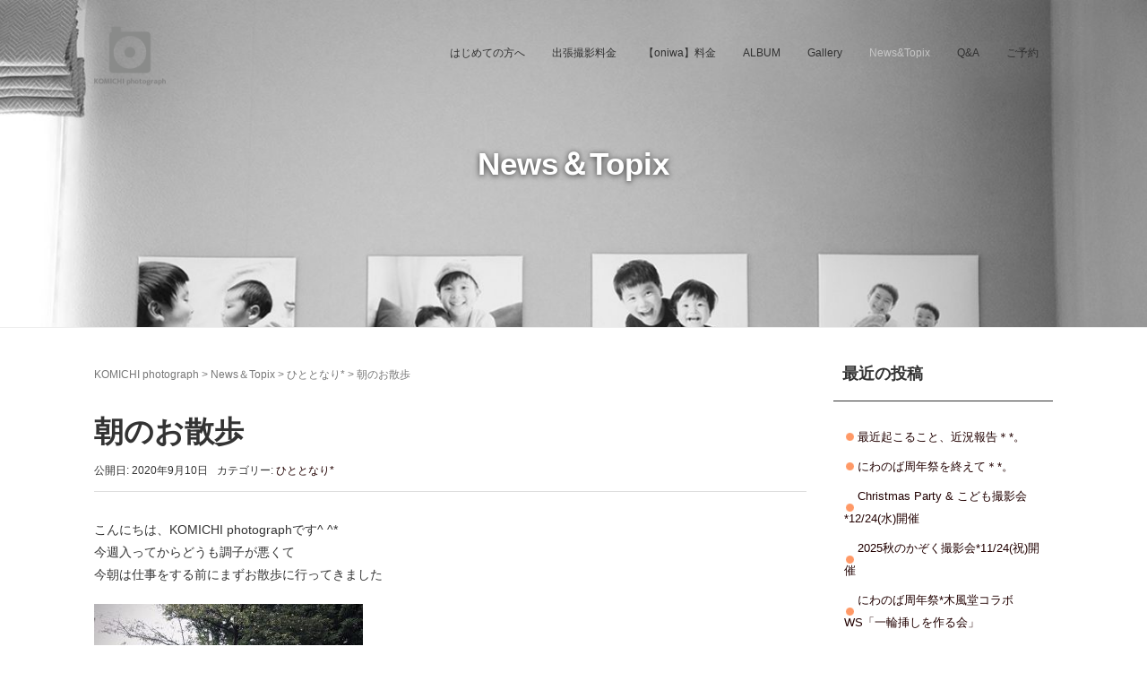

--- FILE ---
content_type: text/html; charset=UTF-8
request_url: https://www.komichiphotograph.com/topix/walking
body_size: 57698
content:
<!DOCTYPE html>
<html dir="ltr" lang="ja" prefix="og: https://ogp.me/ns#">
<head prefix="og: http://ogp.me/ns# fb: http://ogp.me/ns/fb# article: http://ogp.me/ns/article#">
	<meta charset="UTF-8">
	<meta name="viewport" content="width=device-width, initial-scale=1.0, maximum-scale=1.0, user-scalable=0" />
	<link rel="pingback" href="https://www.komichiphotograph.com/wp/xmlrpc.php" />
	<!--[if lt IE 9]>
	<script src="https://www.komichiphotograph.com/wp/wp-content/themes/habakiri/js/html5shiv.min.js"></script>
	<![endif]-->
	<title>朝のお散歩 | KOMICHI photograph</title>

		<!-- All in One SEO 4.9.3 - aioseo.com -->
	<meta name="robots" content="max-image-preview:large" />
	<meta name="author" content="KOMICHIphotograph"/>
	<meta name="google-site-verification" content="17iv5Jzr61jv5VUyYL0N_bZe4oAS1OXKSi-BMqG72as" />
	<meta name="keywords" content="埼玉県,さいたま市,出張撮影,カメラマン,フォトグラファー,七五三,お誕生日,成人式,お宮参り,写真,フォトスタジオ,写真館、大宮氷川神社,和樂備神社" />
	<link rel="canonical" href="https://www.komichiphotograph.com/topix/walking" />
	<meta name="generator" content="All in One SEO (AIOSEO) 4.9.3" />
		<meta property="og:locale" content="ja_JP" />
		<meta property="og:site_name" content="KOMICHI photograph" />
		<meta property="og:type" content="article" />
		<meta property="og:title" content="朝のお散歩 | KOMICHI photograph" />
		<meta property="og:url" content="https://www.komichiphotograph.com/topix/walking" />
		<meta property="fb:app_id" content="579097009134195" />
		<meta property="og:image" content="https://www.komichiphotograph.com/wp/wp-content/uploads/2020/09/IMG_0172-1-scaled.jpg" />
		<meta property="og:image:secure_url" content="https://www.komichiphotograph.com/wp/wp-content/uploads/2020/09/IMG_0172-1-scaled.jpg" />
		<meta property="article:tag" content="埼玉県" />
		<meta property="article:tag" content="さいたま市" />
		<meta property="article:tag" content="出張撮影" />
		<meta property="article:tag" content="カメラマン" />
		<meta property="article:tag" content="フォトグラファー" />
		<meta property="article:tag" content="七五三" />
		<meta property="article:tag" content="お誕生日" />
		<meta property="article:tag" content="成人式" />
		<meta property="article:tag" content="お宮参り" />
		<meta property="article:tag" content="写真" />
		<meta property="article:tag" content="フォトスタジオ" />
		<meta property="article:tag" content="写真館、大宮氷川神社" />
		<meta property="article:tag" content="和樂備神社" />
		<meta property="article:tag" content="ひととなり*" />
		<meta property="article:published_time" content="2020-09-10T02:09:14+00:00" />
		<meta property="article:modified_time" content="2020-09-10T02:13:00+00:00" />
		<meta property="article:publisher" content="https://www.facebook.com/komichiii/" />
		<meta name="twitter:card" content="summary" />
		<meta name="twitter:title" content="朝のお散歩 | KOMICHI photograph" />
		<meta name="twitter:image" content="https://www.komichiphotograph.com/wp/wp-content/uploads/2021/03/snsshare.jpg" />
		<script type="application/ld+json" class="aioseo-schema">
			{"@context":"https:\/\/schema.org","@graph":[{"@type":"Article","@id":"https:\/\/www.komichiphotograph.com\/topix\/walking#article","name":"\u671d\u306e\u304a\u6563\u6b69 | KOMICHI photograph","headline":"\u671d\u306e\u304a\u6563\u6b69","author":{"@id":"https:\/\/www.komichiphotograph.com\/user\/3#author"},"publisher":{"@id":"https:\/\/www.komichiphotograph.com\/#person"},"image":{"@type":"ImageObject","url":"https:\/\/www.komichiphotograph.com\/wp\/wp-content\/uploads\/2020\/09\/IMG_0172-scaled-e1599703335336.jpg","width":1500,"height":1000},"datePublished":"2020-09-10T11:09:14+09:00","dateModified":"2020-09-10T11:13:00+09:00","inLanguage":"ja","mainEntityOfPage":{"@id":"https:\/\/www.komichiphotograph.com\/topix\/walking#webpage"},"isPartOf":{"@id":"https:\/\/www.komichiphotograph.com\/topix\/walking#webpage"},"articleSection":"\u3072\u3068\u3068\u306a\u308a*"},{"@type":"BreadcrumbList","@id":"https:\/\/www.komichiphotograph.com\/topix\/walking#breadcrumblist","itemListElement":[{"@type":"ListItem","@id":"https:\/\/www.komichiphotograph.com#listItem","position":1,"name":"\u30db\u30fc\u30e0","item":"https:\/\/www.komichiphotograph.com","nextItem":{"@type":"ListItem","@id":"https:\/\/www.komichiphotograph.com\/category\/topix#listItem","name":"\u3072\u3068\u3068\u306a\u308a*"}},{"@type":"ListItem","@id":"https:\/\/www.komichiphotograph.com\/category\/topix#listItem","position":2,"name":"\u3072\u3068\u3068\u306a\u308a*","item":"https:\/\/www.komichiphotograph.com\/category\/topix","nextItem":{"@type":"ListItem","@id":"https:\/\/www.komichiphotograph.com\/topix\/walking#listItem","name":"\u671d\u306e\u304a\u6563\u6b69"},"previousItem":{"@type":"ListItem","@id":"https:\/\/www.komichiphotograph.com#listItem","name":"\u30db\u30fc\u30e0"}},{"@type":"ListItem","@id":"https:\/\/www.komichiphotograph.com\/topix\/walking#listItem","position":3,"name":"\u671d\u306e\u304a\u6563\u6b69","previousItem":{"@type":"ListItem","@id":"https:\/\/www.komichiphotograph.com\/category\/topix#listItem","name":"\u3072\u3068\u3068\u306a\u308a*"}}]},{"@type":"Person","@id":"https:\/\/www.komichiphotograph.com\/#person","name":"KOMICHIphotograph","image":{"@type":"ImageObject","@id":"https:\/\/www.komichiphotograph.com\/topix\/walking#personImage","url":"https:\/\/secure.gravatar.com\/avatar\/14ae1123ea38f687426ffc398e1629204e73c319d338f704233ad6d7f863f5a9?s=96&d=mm&r=g","width":96,"height":96,"caption":"KOMICHIphotograph"}},{"@type":"Person","@id":"https:\/\/www.komichiphotograph.com\/user\/3#author","url":"https:\/\/www.komichiphotograph.com\/user\/3","name":"KOMICHIphotograph","image":{"@type":"ImageObject","@id":"https:\/\/www.komichiphotograph.com\/topix\/walking#authorImage","url":"https:\/\/secure.gravatar.com\/avatar\/ef8e9ed04fa71fe4b5673ea5a0b2a4dcc0f220a064af18ad46be8e9499b2bdaf?s=96&d=mm&r=g","width":96,"height":96,"caption":"KOMICHIphotograph"}},{"@type":"WebPage","@id":"https:\/\/www.komichiphotograph.com\/topix\/walking#webpage","url":"https:\/\/www.komichiphotograph.com\/topix\/walking","name":"\u671d\u306e\u304a\u6563\u6b69 | KOMICHI photograph","inLanguage":"ja","isPartOf":{"@id":"https:\/\/www.komichiphotograph.com\/#website"},"breadcrumb":{"@id":"https:\/\/www.komichiphotograph.com\/topix\/walking#breadcrumblist"},"author":{"@id":"https:\/\/www.komichiphotograph.com\/user\/3#author"},"creator":{"@id":"https:\/\/www.komichiphotograph.com\/user\/3#author"},"image":{"@type":"ImageObject","url":"https:\/\/www.komichiphotograph.com\/wp\/wp-content\/uploads\/2020\/09\/IMG_0172-scaled-e1599703335336.jpg","@id":"https:\/\/www.komichiphotograph.com\/topix\/walking\/#mainImage","width":1500,"height":1000},"primaryImageOfPage":{"@id":"https:\/\/www.komichiphotograph.com\/topix\/walking#mainImage"},"datePublished":"2020-09-10T11:09:14+09:00","dateModified":"2020-09-10T11:13:00+09:00"},{"@type":"WebSite","@id":"https:\/\/www.komichiphotograph.com\/#website","url":"https:\/\/www.komichiphotograph.com\/","name":"KOMICHI photograph","description":"\uff5c\u57fc\u7389\u770c\u3055\u3044\u305f\u307e\u5e02\u306e\u51fa\u5f35\u64ae\u5f71\u30d5\u30a9\u30c8\u30b0\u30e9\u30d5\u30a1\u30fc","inLanguage":"ja","publisher":{"@id":"https:\/\/www.komichiphotograph.com\/#person"}}]}
		</script>
		<!-- All in One SEO -->

<link rel='dns-prefetch' href='//secure.gravatar.com' />
<link rel='dns-prefetch' href='//stats.wp.com' />
<link rel='dns-prefetch' href='//v0.wordpress.com' />
<link rel="alternate" type="application/rss+xml" title="KOMICHI photograph &raquo; フィード" href="https://www.komichiphotograph.com/feed" />
<link rel="alternate" type="application/rss+xml" title="KOMICHI photograph &raquo; コメントフィード" href="https://www.komichiphotograph.com/comments/feed" />
<link rel="alternate" title="oEmbed (JSON)" type="application/json+oembed" href="https://www.komichiphotograph.com/wp-json/oembed/1.0/embed?url=https%3A%2F%2Fwww.komichiphotograph.com%2Ftopix%2Fwalking" />
<link rel="alternate" title="oEmbed (XML)" type="text/xml+oembed" href="https://www.komichiphotograph.com/wp-json/oembed/1.0/embed?url=https%3A%2F%2Fwww.komichiphotograph.com%2Ftopix%2Fwalking&#038;format=xml" />
		<!-- This site uses the Google Analytics by MonsterInsights plugin v9.11.1 - Using Analytics tracking - https://www.monsterinsights.com/ -->
		<!-- Note: MonsterInsights is not currently configured on this site. The site owner needs to authenticate with Google Analytics in the MonsterInsights settings panel. -->
					<!-- No tracking code set -->
				<!-- / Google Analytics by MonsterInsights -->
		<style id='wp-img-auto-sizes-contain-inline-css' type='text/css'>
img:is([sizes=auto i],[sizes^="auto," i]){contain-intrinsic-size:3000px 1500px}
/*# sourceURL=wp-img-auto-sizes-contain-inline-css */
</style>
<link rel='stylesheet' id='twb-open-sans-css' href='https://fonts.googleapis.com/css?family=Open+Sans%3A300%2C400%2C500%2C600%2C700%2C800&#038;display=swap&#038;ver=6.9' type='text/css' media='all' />
<link rel='stylesheet' id='twb-global-css' href='https://www.komichiphotograph.com/wp/wp-content/plugins/wd-instagram-feed/booster/assets/css/global.css?ver=1.0.0' type='text/css' media='all' />
<link rel='stylesheet' id='sbi_styles-css' href='https://www.komichiphotograph.com/wp/wp-content/plugins/instagram-feed/css/sbi-styles.min.css?ver=6.10.0' type='text/css' media='all' />
<style id='wp-emoji-styles-inline-css' type='text/css'>

	img.wp-smiley, img.emoji {
		display: inline !important;
		border: none !important;
		box-shadow: none !important;
		height: 1em !important;
		width: 1em !important;
		margin: 0 0.07em !important;
		vertical-align: -0.1em !important;
		background: none !important;
		padding: 0 !important;
	}
/*# sourceURL=wp-emoji-styles-inline-css */
</style>
<style id='wp-block-library-inline-css' type='text/css'>
:root{--wp-block-synced-color:#7a00df;--wp-block-synced-color--rgb:122,0,223;--wp-bound-block-color:var(--wp-block-synced-color);--wp-editor-canvas-background:#ddd;--wp-admin-theme-color:#007cba;--wp-admin-theme-color--rgb:0,124,186;--wp-admin-theme-color-darker-10:#006ba1;--wp-admin-theme-color-darker-10--rgb:0,107,160.5;--wp-admin-theme-color-darker-20:#005a87;--wp-admin-theme-color-darker-20--rgb:0,90,135;--wp-admin-border-width-focus:2px}@media (min-resolution:192dpi){:root{--wp-admin-border-width-focus:1.5px}}.wp-element-button{cursor:pointer}:root .has-very-light-gray-background-color{background-color:#eee}:root .has-very-dark-gray-background-color{background-color:#313131}:root .has-very-light-gray-color{color:#eee}:root .has-very-dark-gray-color{color:#313131}:root .has-vivid-green-cyan-to-vivid-cyan-blue-gradient-background{background:linear-gradient(135deg,#00d084,#0693e3)}:root .has-purple-crush-gradient-background{background:linear-gradient(135deg,#34e2e4,#4721fb 50%,#ab1dfe)}:root .has-hazy-dawn-gradient-background{background:linear-gradient(135deg,#faaca8,#dad0ec)}:root .has-subdued-olive-gradient-background{background:linear-gradient(135deg,#fafae1,#67a671)}:root .has-atomic-cream-gradient-background{background:linear-gradient(135deg,#fdd79a,#004a59)}:root .has-nightshade-gradient-background{background:linear-gradient(135deg,#330968,#31cdcf)}:root .has-midnight-gradient-background{background:linear-gradient(135deg,#020381,#2874fc)}:root{--wp--preset--font-size--normal:16px;--wp--preset--font-size--huge:42px}.has-regular-font-size{font-size:1em}.has-larger-font-size{font-size:2.625em}.has-normal-font-size{font-size:var(--wp--preset--font-size--normal)}.has-huge-font-size{font-size:var(--wp--preset--font-size--huge)}.has-text-align-center{text-align:center}.has-text-align-left{text-align:left}.has-text-align-right{text-align:right}.has-fit-text{white-space:nowrap!important}#end-resizable-editor-section{display:none}.aligncenter{clear:both}.items-justified-left{justify-content:flex-start}.items-justified-center{justify-content:center}.items-justified-right{justify-content:flex-end}.items-justified-space-between{justify-content:space-between}.screen-reader-text{border:0;clip-path:inset(50%);height:1px;margin:-1px;overflow:hidden;padding:0;position:absolute;width:1px;word-wrap:normal!important}.screen-reader-text:focus{background-color:#ddd;clip-path:none;color:#444;display:block;font-size:1em;height:auto;left:5px;line-height:normal;padding:15px 23px 14px;text-decoration:none;top:5px;width:auto;z-index:100000}html :where(.has-border-color){border-style:solid}html :where([style*=border-top-color]){border-top-style:solid}html :where([style*=border-right-color]){border-right-style:solid}html :where([style*=border-bottom-color]){border-bottom-style:solid}html :where([style*=border-left-color]){border-left-style:solid}html :where([style*=border-width]){border-style:solid}html :where([style*=border-top-width]){border-top-style:solid}html :where([style*=border-right-width]){border-right-style:solid}html :where([style*=border-bottom-width]){border-bottom-style:solid}html :where([style*=border-left-width]){border-left-style:solid}html :where(img[class*=wp-image-]){height:auto;max-width:100%}:where(figure){margin:0 0 1em}html :where(.is-position-sticky){--wp-admin--admin-bar--position-offset:var(--wp-admin--admin-bar--height,0px)}@media screen and (max-width:600px){html :where(.is-position-sticky){--wp-admin--admin-bar--position-offset:0px}}

/*# sourceURL=wp-block-library-inline-css */
</style><style id='global-styles-inline-css' type='text/css'>
:root{--wp--preset--aspect-ratio--square: 1;--wp--preset--aspect-ratio--4-3: 4/3;--wp--preset--aspect-ratio--3-4: 3/4;--wp--preset--aspect-ratio--3-2: 3/2;--wp--preset--aspect-ratio--2-3: 2/3;--wp--preset--aspect-ratio--16-9: 16/9;--wp--preset--aspect-ratio--9-16: 9/16;--wp--preset--color--black: #000000;--wp--preset--color--cyan-bluish-gray: #abb8c3;--wp--preset--color--white: #ffffff;--wp--preset--color--pale-pink: #f78da7;--wp--preset--color--vivid-red: #cf2e2e;--wp--preset--color--luminous-vivid-orange: #ff6900;--wp--preset--color--luminous-vivid-amber: #fcb900;--wp--preset--color--light-green-cyan: #7bdcb5;--wp--preset--color--vivid-green-cyan: #00d084;--wp--preset--color--pale-cyan-blue: #8ed1fc;--wp--preset--color--vivid-cyan-blue: #0693e3;--wp--preset--color--vivid-purple: #9b51e0;--wp--preset--gradient--vivid-cyan-blue-to-vivid-purple: linear-gradient(135deg,rgb(6,147,227) 0%,rgb(155,81,224) 100%);--wp--preset--gradient--light-green-cyan-to-vivid-green-cyan: linear-gradient(135deg,rgb(122,220,180) 0%,rgb(0,208,130) 100%);--wp--preset--gradient--luminous-vivid-amber-to-luminous-vivid-orange: linear-gradient(135deg,rgb(252,185,0) 0%,rgb(255,105,0) 100%);--wp--preset--gradient--luminous-vivid-orange-to-vivid-red: linear-gradient(135deg,rgb(255,105,0) 0%,rgb(207,46,46) 100%);--wp--preset--gradient--very-light-gray-to-cyan-bluish-gray: linear-gradient(135deg,rgb(238,238,238) 0%,rgb(169,184,195) 100%);--wp--preset--gradient--cool-to-warm-spectrum: linear-gradient(135deg,rgb(74,234,220) 0%,rgb(151,120,209) 20%,rgb(207,42,186) 40%,rgb(238,44,130) 60%,rgb(251,105,98) 80%,rgb(254,248,76) 100%);--wp--preset--gradient--blush-light-purple: linear-gradient(135deg,rgb(255,206,236) 0%,rgb(152,150,240) 100%);--wp--preset--gradient--blush-bordeaux: linear-gradient(135deg,rgb(254,205,165) 0%,rgb(254,45,45) 50%,rgb(107,0,62) 100%);--wp--preset--gradient--luminous-dusk: linear-gradient(135deg,rgb(255,203,112) 0%,rgb(199,81,192) 50%,rgb(65,88,208) 100%);--wp--preset--gradient--pale-ocean: linear-gradient(135deg,rgb(255,245,203) 0%,rgb(182,227,212) 50%,rgb(51,167,181) 100%);--wp--preset--gradient--electric-grass: linear-gradient(135deg,rgb(202,248,128) 0%,rgb(113,206,126) 100%);--wp--preset--gradient--midnight: linear-gradient(135deg,rgb(2,3,129) 0%,rgb(40,116,252) 100%);--wp--preset--font-size--small: 13px;--wp--preset--font-size--medium: 20px;--wp--preset--font-size--large: 36px;--wp--preset--font-size--x-large: 42px;--wp--preset--spacing--20: 0.44rem;--wp--preset--spacing--30: 0.67rem;--wp--preset--spacing--40: 1rem;--wp--preset--spacing--50: 1.5rem;--wp--preset--spacing--60: 2.25rem;--wp--preset--spacing--70: 3.38rem;--wp--preset--spacing--80: 5.06rem;--wp--preset--shadow--natural: 6px 6px 9px rgba(0, 0, 0, 0.2);--wp--preset--shadow--deep: 12px 12px 50px rgba(0, 0, 0, 0.4);--wp--preset--shadow--sharp: 6px 6px 0px rgba(0, 0, 0, 0.2);--wp--preset--shadow--outlined: 6px 6px 0px -3px rgb(255, 255, 255), 6px 6px rgb(0, 0, 0);--wp--preset--shadow--crisp: 6px 6px 0px rgb(0, 0, 0);}:where(.is-layout-flex){gap: 0.5em;}:where(.is-layout-grid){gap: 0.5em;}body .is-layout-flex{display: flex;}.is-layout-flex{flex-wrap: wrap;align-items: center;}.is-layout-flex > :is(*, div){margin: 0;}body .is-layout-grid{display: grid;}.is-layout-grid > :is(*, div){margin: 0;}:where(.wp-block-columns.is-layout-flex){gap: 2em;}:where(.wp-block-columns.is-layout-grid){gap: 2em;}:where(.wp-block-post-template.is-layout-flex){gap: 1.25em;}:where(.wp-block-post-template.is-layout-grid){gap: 1.25em;}.has-black-color{color: var(--wp--preset--color--black) !important;}.has-cyan-bluish-gray-color{color: var(--wp--preset--color--cyan-bluish-gray) !important;}.has-white-color{color: var(--wp--preset--color--white) !important;}.has-pale-pink-color{color: var(--wp--preset--color--pale-pink) !important;}.has-vivid-red-color{color: var(--wp--preset--color--vivid-red) !important;}.has-luminous-vivid-orange-color{color: var(--wp--preset--color--luminous-vivid-orange) !important;}.has-luminous-vivid-amber-color{color: var(--wp--preset--color--luminous-vivid-amber) !important;}.has-light-green-cyan-color{color: var(--wp--preset--color--light-green-cyan) !important;}.has-vivid-green-cyan-color{color: var(--wp--preset--color--vivid-green-cyan) !important;}.has-pale-cyan-blue-color{color: var(--wp--preset--color--pale-cyan-blue) !important;}.has-vivid-cyan-blue-color{color: var(--wp--preset--color--vivid-cyan-blue) !important;}.has-vivid-purple-color{color: var(--wp--preset--color--vivid-purple) !important;}.has-black-background-color{background-color: var(--wp--preset--color--black) !important;}.has-cyan-bluish-gray-background-color{background-color: var(--wp--preset--color--cyan-bluish-gray) !important;}.has-white-background-color{background-color: var(--wp--preset--color--white) !important;}.has-pale-pink-background-color{background-color: var(--wp--preset--color--pale-pink) !important;}.has-vivid-red-background-color{background-color: var(--wp--preset--color--vivid-red) !important;}.has-luminous-vivid-orange-background-color{background-color: var(--wp--preset--color--luminous-vivid-orange) !important;}.has-luminous-vivid-amber-background-color{background-color: var(--wp--preset--color--luminous-vivid-amber) !important;}.has-light-green-cyan-background-color{background-color: var(--wp--preset--color--light-green-cyan) !important;}.has-vivid-green-cyan-background-color{background-color: var(--wp--preset--color--vivid-green-cyan) !important;}.has-pale-cyan-blue-background-color{background-color: var(--wp--preset--color--pale-cyan-blue) !important;}.has-vivid-cyan-blue-background-color{background-color: var(--wp--preset--color--vivid-cyan-blue) !important;}.has-vivid-purple-background-color{background-color: var(--wp--preset--color--vivid-purple) !important;}.has-black-border-color{border-color: var(--wp--preset--color--black) !important;}.has-cyan-bluish-gray-border-color{border-color: var(--wp--preset--color--cyan-bluish-gray) !important;}.has-white-border-color{border-color: var(--wp--preset--color--white) !important;}.has-pale-pink-border-color{border-color: var(--wp--preset--color--pale-pink) !important;}.has-vivid-red-border-color{border-color: var(--wp--preset--color--vivid-red) !important;}.has-luminous-vivid-orange-border-color{border-color: var(--wp--preset--color--luminous-vivid-orange) !important;}.has-luminous-vivid-amber-border-color{border-color: var(--wp--preset--color--luminous-vivid-amber) !important;}.has-light-green-cyan-border-color{border-color: var(--wp--preset--color--light-green-cyan) !important;}.has-vivid-green-cyan-border-color{border-color: var(--wp--preset--color--vivid-green-cyan) !important;}.has-pale-cyan-blue-border-color{border-color: var(--wp--preset--color--pale-cyan-blue) !important;}.has-vivid-cyan-blue-border-color{border-color: var(--wp--preset--color--vivid-cyan-blue) !important;}.has-vivid-purple-border-color{border-color: var(--wp--preset--color--vivid-purple) !important;}.has-vivid-cyan-blue-to-vivid-purple-gradient-background{background: var(--wp--preset--gradient--vivid-cyan-blue-to-vivid-purple) !important;}.has-light-green-cyan-to-vivid-green-cyan-gradient-background{background: var(--wp--preset--gradient--light-green-cyan-to-vivid-green-cyan) !important;}.has-luminous-vivid-amber-to-luminous-vivid-orange-gradient-background{background: var(--wp--preset--gradient--luminous-vivid-amber-to-luminous-vivid-orange) !important;}.has-luminous-vivid-orange-to-vivid-red-gradient-background{background: var(--wp--preset--gradient--luminous-vivid-orange-to-vivid-red) !important;}.has-very-light-gray-to-cyan-bluish-gray-gradient-background{background: var(--wp--preset--gradient--very-light-gray-to-cyan-bluish-gray) !important;}.has-cool-to-warm-spectrum-gradient-background{background: var(--wp--preset--gradient--cool-to-warm-spectrum) !important;}.has-blush-light-purple-gradient-background{background: var(--wp--preset--gradient--blush-light-purple) !important;}.has-blush-bordeaux-gradient-background{background: var(--wp--preset--gradient--blush-bordeaux) !important;}.has-luminous-dusk-gradient-background{background: var(--wp--preset--gradient--luminous-dusk) !important;}.has-pale-ocean-gradient-background{background: var(--wp--preset--gradient--pale-ocean) !important;}.has-electric-grass-gradient-background{background: var(--wp--preset--gradient--electric-grass) !important;}.has-midnight-gradient-background{background: var(--wp--preset--gradient--midnight) !important;}.has-small-font-size{font-size: var(--wp--preset--font-size--small) !important;}.has-medium-font-size{font-size: var(--wp--preset--font-size--medium) !important;}.has-large-font-size{font-size: var(--wp--preset--font-size--large) !important;}.has-x-large-font-size{font-size: var(--wp--preset--font-size--x-large) !important;}
/*# sourceURL=global-styles-inline-css */
</style>

<style id='classic-theme-styles-inline-css' type='text/css'>
/*! This file is auto-generated */
.wp-block-button__link{color:#fff;background-color:#32373c;border-radius:9999px;box-shadow:none;text-decoration:none;padding:calc(.667em + 2px) calc(1.333em + 2px);font-size:1.125em}.wp-block-file__button{background:#32373c;color:#fff;text-decoration:none}
/*# sourceURL=/wp-includes/css/classic-themes.min.css */
</style>
<link rel='stylesheet' id='whats-new-style-css' href='https://www.komichiphotograph.com/wp/wp-content/plugins/whats-new-genarator/whats-new.css?ver=2.0.2' type='text/css' media='all' />
<link rel='stylesheet' id='parent-style-css' href='https://www.komichiphotograph.com/wp/wp-content/themes/habakiri/style.css?ver=6.9' type='text/css' media='all' />
<link rel='stylesheet' id='habakiri-assets-css' href='https://www.komichiphotograph.com/wp/wp-content/themes/habakiri/css/assets.min.css?ver=1.0.0' type='text/css' media='all' />
<link rel='stylesheet' id='habakiri-css' href='https://www.komichiphotograph.com/wp/wp-content/themes/habakiri/style.min.css?ver=20240919033359' type='text/css' media='all' />
<link rel='stylesheet' id='komichi-css' href='https://www.komichiphotograph.com/wp/wp-content/themes/komichi/style.css?ver=20240919033359' type='text/css' media='all' />
<link rel='stylesheet' id='tablepress-default-css' href='https://www.komichiphotograph.com/wp/wp-content/tablepress-combined.min.css?ver=47' type='text/css' media='all' />
<script type="text/javascript" src="https://www.komichiphotograph.com/wp/wp-includes/js/jquery/jquery.min.js?ver=3.7.1" id="jquery-core-js"></script>
<script type="text/javascript" src="https://www.komichiphotograph.com/wp/wp-includes/js/jquery/jquery-migrate.min.js?ver=3.4.1" id="jquery-migrate-js"></script>
<script type="text/javascript" src="https://www.komichiphotograph.com/wp/wp-content/plugins/wd-instagram-feed/booster/assets/js/circle-progress.js?ver=1.2.2" id="twb-circle-js"></script>
<script type="text/javascript" id="twb-global-js-extra">
/* <![CDATA[ */
var twb = {"nonce":"adc0e2eb9b","ajax_url":"https://www.komichiphotograph.com/wp/wp-admin/admin-ajax.php","plugin_url":"https://www.komichiphotograph.com/wp/wp-content/plugins/wd-instagram-feed/booster","href":"https://www.komichiphotograph.com/wp/wp-admin/admin.php?page=twb_instagram-feed"};
var twb = {"nonce":"adc0e2eb9b","ajax_url":"https://www.komichiphotograph.com/wp/wp-admin/admin-ajax.php","plugin_url":"https://www.komichiphotograph.com/wp/wp-content/plugins/wd-instagram-feed/booster","href":"https://www.komichiphotograph.com/wp/wp-admin/admin.php?page=twb_instagram-feed"};
//# sourceURL=twb-global-js-extra
/* ]]> */
</script>
<script type="text/javascript" src="https://www.komichiphotograph.com/wp/wp-content/plugins/wd-instagram-feed/booster/assets/js/global.js?ver=1.0.0" id="twb-global-js"></script>
<link rel="https://api.w.org/" href="https://www.komichiphotograph.com/wp-json/" /><link rel="alternate" title="JSON" type="application/json" href="https://www.komichiphotograph.com/wp-json/wp/v2/posts/2418" /><link rel="EditURI" type="application/rsd+xml" title="RSD" href="https://www.komichiphotograph.com/wp/xmlrpc.php?rsd" />
<meta name="generator" content="WordPress 6.9" />
<link rel='shortlink' href='https://wp.me/s9TXi6-walking' />
	<style>img#wpstats{display:none}</style>
				<style>
		/* Safari 6.1+ (10.0 is the latest version of Safari at this time) */
		@media (max-width: 991px) and (min-color-index: 0) and (-webkit-min-device-pixel-ratio: 0) { @media () {
			display: block !important;
			.header__col {
				width: 100%;
			}
		}}
		</style>
		<style type="text/css" id="custom-background-css">
body.custom-background { background-color: #ffffff; }
</style>
	<style>a{color:#210000}a:focus,a:active,a:hover{color:#dddddd}.site-branding a{color:#000}.responsive-nav a{color:#303030;font-size:12px}.responsive-nav a small{color:#777;font-size:10px}.responsive-nav a:hover small,.responsive-nav a:active small,.responsive-nav .current-menu-item small,.responsive-nav .current-menu-ancestor small,.responsive-nav .current-menu-parent small,.responsive-nav .current_page_item small,.responsive-nav .current_page_parent small{color:#777}.responsive-nav .menu>.menu-item>a,.header--transparency.header--fixed--is_scrolled .responsive-nav .menu>.menu-item>a{background-color:transparent;padding:23px 15px}.responsive-nav .menu>.menu-item>a:hover,.responsive-nav .menu>.menu-item>a:active,.responsive-nav .menu>.current-menu-item>a,.responsive-nav .menu>.current-menu-ancestor>a,.responsive-nav .menu>.current-menu-parent>a,.responsive-nav .menu>.current_page_item>a,.responsive-nav .menu>.current_page_parent>a,.header--transparency.header--fixed--is_scrolled .responsive-nav .menu>.menu-item>a:hover,.header--transparency.header--fixed--is_scrolled .responsive-nav .menu>.menu-item>a:active,.header--transparency.header--fixed--is_scrolled .responsive-nav .menu>.current-menu-item>a,.header--transparency.header--fixed--is_scrolled .responsive-nav .menu>.current-menu-ancestor>a,.header--transparency.header--fixed--is_scrolled .responsive-nav .menu>.current-menu-parent>a,.header--transparency.header--fixed--is_scrolled .responsive-nav .menu>.current_page_item>a,.header--transparency.header--fixed--is_scrolled .responsive-nav .menu>.current_page_parent>a{background-color:transparent;color:#c6c6c6}.responsive-nav .sub-menu a{background-color:#ffffff;color:#303030}.responsive-nav .sub-menu a:hover,.responsive-nav .sub-menu a:active,.responsive-nav .sub-menu .current-menu-item a,.responsive-nav .sub-menu .current-menu-ancestor a,.responsive-nav .sub-menu .current-menu-parent a,.responsive-nav .sub-menu .current_page_item a,.responsive-nav .sub-menu .current_page_parent a{background-color:#ededed;color:#303030}.off-canvas-nav{font-size:12px}.responsive-nav,.header--transparency.header--fixed--is_scrolled .responsive-nav{background-color:transparent}#responsive-btn{background-color:transparent;border-color:#eee;color:#000}#responsive-btn:hover{background-color:#f5f5f5;border-color:#eee;color:#000}.habakiri-slider__transparent-layer{background-color:rgba( 255,255,255, 0 )}.page-header{background-color:#ffffff;color:#777777}.pagination>li>a{color:#210000}.pagination>li>span{background-color:#210000;border-color:#210000}.pagination>li>a:focus,.pagination>li>a:hover,.pagination>li>span:focus,.pagination>li>span:hover{color:#dddddd}.header{background-color:#fff}.header--transparency.header--fixed--is_scrolled{background-color:#fff !important}.footer{background-color:#fbfbfb}.footer-widget-area a{color:#777}.footer-widget-area,.footer-widget-area .widget_calendar #wp-calendar caption{color:#555}.footer-widget-area .widget_calendar #wp-calendar,.footer-widget-area .widget_calendar #wp-calendar *{border-color:#555}@media(min-width:992px){.responsive-nav{display:block}.off-canvas-nav,#responsive-btn{display:none !important}.header--2row{padding-bottom:0}.header--2row .header__col,.header--center .header__col{display:block}.header--2row .responsive-nav,.header--center .responsive-nav{margin-right:-1000px;margin-left:-1000px;padding-right:1000px;padding-left:1000px}.header--2row .site-branding,.header--center .site-branding{padding-bottom:0}.header--center .site-branding{text-align:center}}</style><link rel="icon" href="https://www.komichiphotograph.com/wp/wp-content/uploads/2019/03/cropped-camera-logo-32x32.png" sizes="32x32" />
<link rel="icon" href="https://www.komichiphotograph.com/wp/wp-content/uploads/2019/03/cropped-camera-logo-192x192.png" sizes="192x192" />
<link rel="apple-touch-icon" href="https://www.komichiphotograph.com/wp/wp-content/uploads/2019/03/cropped-camera-logo-180x180.png" />
<meta name="msapplication-TileImage" content="https://www.komichiphotograph.com/wp/wp-content/uploads/2019/03/cropped-camera-logo-270x270.png" />
		<style type="text/css" id="wp-custom-css">
			#top_concept{
	background: none;
}		</style>
		</head>
<body class="wp-singular post-template-default single single-post postid-2418 single-format-standard custom-background wp-theme-habakiri wp-child-theme-komichi blog-template-single-right-sidebar">
<div id="container">
		<header id="header" class="header header--transparency header--fixed">
				<div class="container">
			<div class="row header__content">
				<div class="col-xs-10 col-md-4 header__col">
					
<div class="site-branding">
	<h1 class="site-branding__heading">
		<a href="https://www.komichiphotograph.com/" rel="home"><img src="https://www.komichiphotograph.com/wp/wp-content/uploads/2019/04/8f2a0e6cb04067684a345f781685f66b-e1557216103288.png" alt="KOMICHI photograph" class="site-branding__logo" /></a>	</h1>
<!-- end .site-branding --></div>
				<!-- end .header__col --></div>
				<div class="col-xs-2 col-md-8 header__col global-nav-wrapper clearfix">
					
<nav class="global-nav js-responsive-nav nav--hide" role="navigation">
	<div class="menu-%e3%82%b0%e3%83%ad%e3%83%bc%e3%83%90%e3%83%ab%e3%83%8a%e3%83%93%e3%82%b2%e3%83%bc%e3%82%b7%e3%83%a7%e3%83%b3-container"><ul id="menu-%e3%82%b0%e3%83%ad%e3%83%bc%e3%83%90%e3%83%ab%e3%83%8a%e3%83%93%e3%82%b2%e3%83%bc%e3%82%b7%e3%83%a7%e3%83%b3" class="menu"><li id="menu-item-33" class="menu-item menu-item-type-post_type menu-item-object-page menu-item-33"><a href="https://www.komichiphotograph.com/about">はじめての方へ</a></li>
<li id="menu-item-885" class="menu-item menu-item-type-custom menu-item-object-custom menu-item-has-children menu-item-885"><a>出張撮影料金</a>
<ul class="sub-menu">
	<li id="menu-item-31" class="menu-item menu-item-type-post_type menu-item-object-page menu-item-31"><a href="https://www.komichiphotograph.com/plan">出張料金・PLAN</a></li>
	<li id="menu-item-3055" class="menu-item menu-item-type-post_type menu-item-object-page menu-item-3055"><a href="https://www.komichiphotograph.com/photosession">撮影会</a></li>
	<li id="menu-item-3568" class="menu-item menu-item-type-post_type menu-item-object-page menu-item-3568"><a href="https://www.komichiphotograph.com/flow">ご利用の流れ</a></li>
	<li id="menu-item-3490" class="menu-item menu-item-type-post_type menu-item-object-post menu-item-3490"><a href="https://www.komichiphotograph.com/news/colona">新型コロナウイルス流行への対応について</a></li>
</ul>
</li>
<li id="menu-item-5341" class="menu-item menu-item-type-post_type menu-item-object-page menu-item-5341"><a href="https://www.komichiphotograph.com/oniwa">【oniwa】料金</a></li>
<li id="menu-item-402" class="menu-item menu-item-type-post_type menu-item-object-page menu-item-402"><a href="https://www.komichiphotograph.com/item">ALBUM</a></li>
<li id="menu-item-1242" class="menu-item menu-item-type-custom menu-item-object-custom menu-item-has-children menu-item-1242"><a>Gallery</a>
<ul class="sub-menu">
	<li id="menu-item-156" class="menu-item menu-item-type-post_type menu-item-object-page menu-item-156"><a href="https://www.komichiphotograph.com/gallery">instagram</a></li>
	<li id="menu-item-1243" class="menu-item menu-item-type-post_type menu-item-object-page menu-item-1243"><a href="https://www.komichiphotograph.com/othergallery">その他ギャラリー</a></li>
</ul>
</li>
<li id="menu-item-95" class="menu-item menu-item-type-post_type menu-item-object-page current_page_parent menu-item-95"><a href="https://www.komichiphotograph.com/blog">News&#038;Topix</a></li>
<li id="menu-item-29" class="menu-item menu-item-type-post_type menu-item-object-page menu-item-29"><a href="https://www.komichiphotograph.com/faq">Q&#038;A</a></li>
<li id="menu-item-28" class="menu-item menu-item-type-post_type menu-item-object-page menu-item-28"><a href="https://www.komichiphotograph.com/contact">ご予約</a></li>
</ul></div><!-- end .global-nav --></nav>
					<div id="responsive-btn"></div>
				<!-- end .header__col --></div>
			<!-- end .row --></div>
		<!-- end .container --></div>
			<!-- end #header --></header>
	<div id="contents">
		

		<div class="page-header text-center page-header--has_background-image" style="background-image: url( https://www.komichiphotograph.com/wp/wp-content/uploads/2021/01/cropped-IMG_9806.jpg )">
			<div class="container">
				<h1 class="page-header__title ">
					News＆Topix				</h1>
							<!-- end .container --></div>
		<!-- end .page-header --></div>
		<div class="sub-page-contents">
	<div class="container">
	<div class="row">
		<div class="col-md-9">
			<main id="main" role="main">

				<div class="breadcrumbs"><a href="https://www.komichiphotograph.com/">KOMICHI photograph</a> &gt; <a href="https://www.komichiphotograph.com/blog">News＆Topix</a> &gt; <a href="https://www.komichiphotograph.com/category/topix">ひととなり*</a> &gt; <strong>朝のお散歩</strong></div>				<article class="article article--single post-2418 post type-post status-publish format-standard has-post-thumbnail hentry category-topix">
	<div class="entry">
						<h1 class="entry__title entry-title">朝のお散歩</h1>
								<div class="entry-meta">
			<ul class="entry-meta__list">
				<li class="entry-meta__item published"><time datetime="2020-09-10T11:09:14+09:00">公開日: 2020年9月10日</time></li><li class="entry-meta__item updated hidden"><time datetime="2020-09-10T11:13:00+09:00">更新: 2020年9月10日</time></li><li class="entry-meta__item vCard author">作成者: <a href="https://www.komichiphotograph.com/user/3"><span class="fn">KOMICHIphotograph</span></a></li><li class="entry-meta__item categories">カテゴリー: <a href="https://www.komichiphotograph.com/category/topix">ひととなり*</a></li>			</ul>
		<!-- end .entry-meta --></div>
						<div class="entry__content entry-content">
			
<p>こんにちは、KOMICHI photographです^ ^*<br />今週入ってからどうも調子が悪くて<br />今朝は仕事をする前にまずお散歩に行ってきました</p>
<p><img fetchpriority="high" decoding="async" class="alignnone size-medium wp-image-2420" src="https://www.komichiphotograph.com/wp/wp-content/uploads/2020/09/IMG_0172-300x200.jpg" alt="" width="300" height="200" /></p>
<p>私、実はクリスチャンなんですけど神社がすごく好きで。</p>
<p>こんなこというと、各宗教を信仰されている方に怒られるかもしれませんが<br />私は神様はキリスト教も仏教も実は全部同じじゃないかと思っていて<br />その人が生まれた場所や文化に合わせて信仰しやすいかたち（宗教）に<br />なっているだけなんじゃないかって感じています</p>
<p>私はこどもの頃に洗礼を受けているので<br />本当はクリスチャンなんですけど<br />神社の澄んだ空気が好きで<br />普通に参拝もするし御祈祷も受けます</p>
<p>宗教に関係なく神様を信じる気持ちって同じだと思うので<br />自分に合ったかたちで信仰すればそれでいいのかなって<br />（怒られるよねコレ^ ^;）</p>
<p>でも、私はそう感じている</p>
<p>おばあちゃんになったらまた<br />どっかそのとき住んでいるあたりで<br />日曜礼拝（キリスト教）でも行こうかな</p>
<p>今日もお読みいただきありがとうございました*</p>
		<!-- end .entry__content --></div>
			<!-- end .entry --></div>

			</article>
				
			<!-- end #main --></main>
		<!-- end .col-md-9 --></div>
		<div class="col-md-3">
			<aside id="sub">
	<div class="sidebar">
		<div id="recent-posts-2" class="widget sidebar-widget widget_recent_entries">
		<h2 class="sidebar-widget__title h4">最近の投稿</h2>

		<ul>
											<li>
					<a href="https://www.komichiphotograph.com/komichitalk/komichi-blog-2">最近起こること、近況報告＊*。</a>
									</li>
											<li>
					<a href="https://www.komichiphotograph.com/news/1st-anniversary-niwanova">にわのば周年祭を終えて＊*。</a>
									</li>
											<li>
					<a href="https://www.komichiphotograph.com/news/christmas-party-2025">Christmas Party &amp; こども撮影会*12/24(水)開催</a>
									</li>
											<li>
					<a href="https://www.komichiphotograph.com/news/autumn-photosession202511">2025秋のかぞく撮影会*11/24(祝)開催</a>
									</li>
											<li>
					<a href="https://www.komichiphotograph.com/news/%e3%81%ab%e3%82%8f%e3%81%ae%e3%81%b0%e5%91%a8%e5%b9%b4%e7%a5%ad%e6%9c%a8%e9%a2%a8%e5%a0%82%e3%82%b3%e3%83%a9%e3%83%9cws%e3%80%8c%e4%b8%80%e8%bc%aa%e6%8c%bf%e3%81%97%e3%82%92%e4%bd%9c%e3%82%8b">にわのば周年祭*木風堂コラボWS「一輪挿しを作る会」</a>
									</li>
					</ul>

		</div><div id="archives-2" class="widget sidebar-widget widget_archive"><h2 class="sidebar-widget__title h4">アーカイブ</h2>

			<ul>
					<li><a href='https://www.komichiphotograph.com/2025/12'>2025年12月</a></li>
	<li><a href='https://www.komichiphotograph.com/2025/11'>2025年11月</a></li>
	<li><a href='https://www.komichiphotograph.com/2025/09'>2025年9月</a></li>
	<li><a href='https://www.komichiphotograph.com/2025/07'>2025年7月</a></li>
	<li><a href='https://www.komichiphotograph.com/2025/06'>2025年6月</a></li>
	<li><a href='https://www.komichiphotograph.com/2025/05'>2025年5月</a></li>
	<li><a href='https://www.komichiphotograph.com/2025/04'>2025年4月</a></li>
	<li><a href='https://www.komichiphotograph.com/2025/03'>2025年3月</a></li>
	<li><a href='https://www.komichiphotograph.com/2025/02'>2025年2月</a></li>
	<li><a href='https://www.komichiphotograph.com/2025/01'>2025年1月</a></li>
	<li><a href='https://www.komichiphotograph.com/2024/12'>2024年12月</a></li>
	<li><a href='https://www.komichiphotograph.com/2024/10'>2024年10月</a></li>
	<li><a href='https://www.komichiphotograph.com/2024/09'>2024年9月</a></li>
	<li><a href='https://www.komichiphotograph.com/2024/08'>2024年8月</a></li>
	<li><a href='https://www.komichiphotograph.com/2024/07'>2024年7月</a></li>
	<li><a href='https://www.komichiphotograph.com/2024/06'>2024年6月</a></li>
	<li><a href='https://www.komichiphotograph.com/2024/04'>2024年4月</a></li>
	<li><a href='https://www.komichiphotograph.com/2024/03'>2024年3月</a></li>
	<li><a href='https://www.komichiphotograph.com/2024/01'>2024年1月</a></li>
	<li><a href='https://www.komichiphotograph.com/2023/10'>2023年10月</a></li>
	<li><a href='https://www.komichiphotograph.com/2023/09'>2023年9月</a></li>
	<li><a href='https://www.komichiphotograph.com/2023/08'>2023年8月</a></li>
	<li><a href='https://www.komichiphotograph.com/2023/06'>2023年6月</a></li>
	<li><a href='https://www.komichiphotograph.com/2023/05'>2023年5月</a></li>
	<li><a href='https://www.komichiphotograph.com/2023/04'>2023年4月</a></li>
	<li><a href='https://www.komichiphotograph.com/2023/03'>2023年3月</a></li>
	<li><a href='https://www.komichiphotograph.com/2023/02'>2023年2月</a></li>
	<li><a href='https://www.komichiphotograph.com/2023/01'>2023年1月</a></li>
	<li><a href='https://www.komichiphotograph.com/2022/12'>2022年12月</a></li>
	<li><a href='https://www.komichiphotograph.com/2022/11'>2022年11月</a></li>
	<li><a href='https://www.komichiphotograph.com/2022/10'>2022年10月</a></li>
	<li><a href='https://www.komichiphotograph.com/2022/09'>2022年9月</a></li>
	<li><a href='https://www.komichiphotograph.com/2022/08'>2022年8月</a></li>
	<li><a href='https://www.komichiphotograph.com/2022/07'>2022年7月</a></li>
	<li><a href='https://www.komichiphotograph.com/2022/06'>2022年6月</a></li>
	<li><a href='https://www.komichiphotograph.com/2022/05'>2022年5月</a></li>
	<li><a href='https://www.komichiphotograph.com/2022/04'>2022年4月</a></li>
	<li><a href='https://www.komichiphotograph.com/2022/03'>2022年3月</a></li>
	<li><a href='https://www.komichiphotograph.com/2022/02'>2022年2月</a></li>
	<li><a href='https://www.komichiphotograph.com/2022/01'>2022年1月</a></li>
	<li><a href='https://www.komichiphotograph.com/2021/12'>2021年12月</a></li>
	<li><a href='https://www.komichiphotograph.com/2021/11'>2021年11月</a></li>
	<li><a href='https://www.komichiphotograph.com/2021/10'>2021年10月</a></li>
	<li><a href='https://www.komichiphotograph.com/2021/09'>2021年9月</a></li>
	<li><a href='https://www.komichiphotograph.com/2021/08'>2021年8月</a></li>
	<li><a href='https://www.komichiphotograph.com/2021/07'>2021年7月</a></li>
	<li><a href='https://www.komichiphotograph.com/2021/06'>2021年6月</a></li>
	<li><a href='https://www.komichiphotograph.com/2021/05'>2021年5月</a></li>
	<li><a href='https://www.komichiphotograph.com/2021/04'>2021年4月</a></li>
	<li><a href='https://www.komichiphotograph.com/2021/03'>2021年3月</a></li>
	<li><a href='https://www.komichiphotograph.com/2021/02'>2021年2月</a></li>
	<li><a href='https://www.komichiphotograph.com/2021/01'>2021年1月</a></li>
	<li><a href='https://www.komichiphotograph.com/2020/12'>2020年12月</a></li>
	<li><a href='https://www.komichiphotograph.com/2020/11'>2020年11月</a></li>
	<li><a href='https://www.komichiphotograph.com/2020/10'>2020年10月</a></li>
	<li><a href='https://www.komichiphotograph.com/2020/09'>2020年9月</a></li>
	<li><a href='https://www.komichiphotograph.com/2020/08'>2020年8月</a></li>
	<li><a href='https://www.komichiphotograph.com/2020/07'>2020年7月</a></li>
	<li><a href='https://www.komichiphotograph.com/2020/06'>2020年6月</a></li>
	<li><a href='https://www.komichiphotograph.com/2020/05'>2020年5月</a></li>
	<li><a href='https://www.komichiphotograph.com/2020/04'>2020年4月</a></li>
	<li><a href='https://www.komichiphotograph.com/2020/03'>2020年3月</a></li>
	<li><a href='https://www.komichiphotograph.com/2020/02'>2020年2月</a></li>
	<li><a href='https://www.komichiphotograph.com/2020/01'>2020年1月</a></li>
	<li><a href='https://www.komichiphotograph.com/2019/12'>2019年12月</a></li>
	<li><a href='https://www.komichiphotograph.com/2019/11'>2019年11月</a></li>
	<li><a href='https://www.komichiphotograph.com/2019/10'>2019年10月</a></li>
	<li><a href='https://www.komichiphotograph.com/2019/09'>2019年9月</a></li>
	<li><a href='https://www.komichiphotograph.com/2019/08'>2019年8月</a></li>
	<li><a href='https://www.komichiphotograph.com/2019/07'>2019年7月</a></li>
	<li><a href='https://www.komichiphotograph.com/2019/06'>2019年6月</a></li>
	<li><a href='https://www.komichiphotograph.com/2019/05'>2019年5月</a></li>
	<li><a href='https://www.komichiphotograph.com/2019/04'>2019年4月</a></li>
	<li><a href='https://www.komichiphotograph.com/2019/03'>2019年3月</a></li>
	<li><a href='https://www.komichiphotograph.com/2019/02'>2019年2月</a></li>
	<li><a href='https://www.komichiphotograph.com/2019/01'>2019年1月</a></li>
	<li><a href='https://www.komichiphotograph.com/2018/10'>2018年10月</a></li>
	<li><a href='https://www.komichiphotograph.com/2018/09'>2018年9月</a></li>
	<li><a href='https://www.komichiphotograph.com/2018/08'>2018年8月</a></li>
	<li><a href='https://www.komichiphotograph.com/2018/07'>2018年7月</a></li>
	<li><a href='https://www.komichiphotograph.com/2018/06'>2018年6月</a></li>
	<li><a href='https://www.komichiphotograph.com/2018/05'>2018年5月</a></li>
			</ul>

			</div><div id="categories-2" class="widget sidebar-widget widget_categories"><h2 class="sidebar-widget__title h4">カテゴリー</h2>

			<ul>
					<li class="cat-item cat-item-70"><a href="https://www.komichiphotograph.com/category/komichitalk">komichi通信</a>
</li>
	<li class="cat-item cat-item-6"><a href="https://www.komichiphotograph.com/category/news">お知らせ</a>
</li>
	<li class="cat-item cat-item-8"><a href="https://www.komichiphotograph.com/category/topix">ひととなり*</a>
</li>
	<li class="cat-item cat-item-64"><a href="https://www.komichiphotograph.com/category/moniter">モニター募集</a>
</li>
	<li class="cat-item cat-item-63"><a href="https://www.komichiphotograph.com/category/komichiphotographfeature">出張撮影について</a>
</li>
	<li class="cat-item cat-item-7"><a href="https://www.komichiphotograph.com/category/photoreport">撮影レポート</a>
</li>
	<li class="cat-item cat-item-58"><a href="https://www.komichiphotograph.com/category/photosession">撮影会・イベント</a>
</li>
			</ul>

			</div></div><!-- #sub --></aside>
		<!-- end .col-md-3 --></div>
	<!-- end .row --></div>
<!-- end .container --></div>
<!-- end .sub-page-contents --></div>

			<!-- end #contents --></div>
	<footer id="footer" class="footer">
				
				<div class="footer-widget-area">
			<div class="container">
				<div class="row">
					<div id="custom_html-3" class="widget_text col-md-3 widget footer-widget widget_custom_html"><div class="textwidget custom-html-widget"><a href="https://www.komichiphotograph.com/"><img src="https://www.komichiphotograph.com/wp/wp-content/uploads/2019/04/8f2a0e6cb04067684a345f781685f66b-e1557216103288.png" alt="KOMICHI photograph" class="site-branding__logo" /></a></div></div><div id="nav_menu-5" class="col-md-3 widget footer-widget widget_nav_menu"><div class="menu-%e3%83%95%e3%83%83%e3%82%bf%e3%83%bc%e5%b7%a6-container"><ul id="menu-%e3%83%95%e3%83%83%e3%82%bf%e3%83%bc%e5%b7%a6" class="menu"><li id="menu-item-151" class="menu-item menu-item-type-post_type menu-item-object-page menu-item-151"><a href="https://www.komichiphotograph.com/about">はじめての方へ</a></li>
<li id="menu-item-256" class="menu-item menu-item-type-post_type menu-item-object-page current_page_parent menu-item-256"><a href="https://www.komichiphotograph.com/blog">News＆Topix</a></li>
<li id="menu-item-149" class="menu-item menu-item-type-post_type menu-item-object-page menu-item-149"><a href="https://www.komichiphotograph.com/flow">ご利用の流れ</a></li>
<li id="menu-item-148" class="menu-item menu-item-type-post_type menu-item-object-page menu-item-148"><a href="https://www.komichiphotograph.com/faq">Q&#038;A</a></li>
<li id="menu-item-3613" class="menu-item menu-item-type-post_type menu-item-object-page menu-item-3613"><a href="https://www.komichiphotograph.com/plan">出張料金・PLAN</a></li>
<li id="menu-item-403" class="menu-item menu-item-type-post_type menu-item-object-page menu-item-403"><a href="https://www.komichiphotograph.com/item">ALBUM</a></li>
</ul></div></div><div id="nav_menu-6" class="col-md-3 widget footer-widget widget_nav_menu"><div class="menu-%e3%83%95%e3%83%83%e3%82%bf%e3%83%bc%e5%8f%b3-container"><ul id="menu-%e3%83%95%e3%83%83%e3%82%bf%e3%83%bc%e5%8f%b3" class="menu"><li id="menu-item-251" class="menu-item menu-item-type-custom menu-item-object-custom menu-item-251"><a href="https://www.komichiphotograph.com/plan/#basic">BASIC</a></li>
<li id="menu-item-252" class="menu-item menu-item-type-custom menu-item-object-custom menu-item-252"><a href="https://www.komichiphotograph.com/plan/#kimono">KIMONO</a></li>
<li id="menu-item-3612" class="menu-item menu-item-type-custom menu-item-object-custom menu-item-3612"><a href="https://www.komichiphotograph.com/plan/#wedding">CADUAL WEDDING</a></li>
<li id="menu-item-3611" class="menu-item menu-item-type-custom menu-item-object-custom menu-item-3611"><a href="https://www.komichiphotograph.com/plan/#roots">ROOTS</a></li>
</ul></div></div><div id="nav_menu-4" class="col-md-3 widget footer-widget widget_nav_menu"><div class="menu-sns-container"><ul id="menu-sns" class="menu"><li id="menu-item-264" class="menu-item menu-item-type-post_type menu-item-object-page menu-item-264"><a href="https://www.komichiphotograph.com/contact">ご予約・お問い合わせ</a></li>
<li id="menu-item-143" class="menu-item menu-item-type-custom menu-item-object-custom menu-item-143"><a href="https://www.facebook.com/komichiii/">Facebook</a></li>
<li id="menu-item-144" class="menu-item menu-item-type-custom menu-item-object-custom menu-item-144"><a href="https://www.instagram.com/komichi_photograph/">Instagram</a></li>
</ul></div></div>				<!-- end .row --></div>
			<!-- end .container --></div>
		<!-- end .footer-widget-area --></div>
		
		
		<div class="copyright">
			<div class="container">
				&copy;2018 KOMICHIphotograph All Rights Reserved.			<!-- end .container --></div>
		<!-- end .copyright --></div>
			<!-- end #footer --></footer>
<!-- end #container --></div>
<script type="speculationrules">
{"prefetch":[{"source":"document","where":{"and":[{"href_matches":"/*"},{"not":{"href_matches":["/wp/wp-*.php","/wp/wp-admin/*","/wp/wp-content/uploads/*","/wp/wp-content/*","/wp/wp-content/plugins/*","/wp/wp-content/themes/komichi/*","/wp/wp-content/themes/habakiri/*","/*\\?(.+)"]}},{"not":{"selector_matches":"a[rel~=\"nofollow\"]"}},{"not":{"selector_matches":".no-prefetch, .no-prefetch a"}}]},"eagerness":"conservative"}]}
</script>
		<script>
		jQuery( function( $ ) {
			$( '.js-responsive-nav' ).responsive_nav( {
				direction: 'right'
			} );
		} );
		</script>
		<!-- Instagram Feed JS -->
<script type="text/javascript">
var sbiajaxurl = "https://www.komichiphotograph.com/wp/wp-admin/admin-ajax.php";
</script>
<script type="text/javascript" id="wpfront-scroll-top-js-extra">
/* <![CDATA[ */
var wpfront_scroll_top_data = {"data":{"css":"#wpfront-scroll-top-container{position:fixed;cursor:pointer;z-index:9999;border:none;outline:none;background-color:rgba(0,0,0,0);box-shadow:none;outline-style:none;text-decoration:none;opacity:0;display:none;align-items:center;justify-content:center;margin:0;padding:0}#wpfront-scroll-top-container.show{display:flex;opacity:1}#wpfront-scroll-top-container .sr-only{position:absolute;width:1px;height:1px;padding:0;margin:-1px;overflow:hidden;clip:rect(0,0,0,0);white-space:nowrap;border:0}#wpfront-scroll-top-container .text-holder{padding:3px 10px;-webkit-border-radius:3px;border-radius:3px;-webkit-box-shadow:4px 4px 5px 0px rgba(50,50,50,.5);-moz-box-shadow:4px 4px 5px 0px rgba(50,50,50,.5);box-shadow:4px 4px 5px 0px rgba(50,50,50,.5)}#wpfront-scroll-top-container{right:20px;bottom:20px;}#wpfront-scroll-top-container img{width:50px;height:50px;}#wpfront-scroll-top-container .text-holder{color:#ffffff;background-color:#000000;width:50px;height:50px;line-height:50px;}#wpfront-scroll-top-container .text-holder:hover{background-color:#000000;}#wpfront-scroll-top-container i{color:#949494;}","html":"\u003Cbutton id=\"wpfront-scroll-top-container\" aria-label=\"\" title=\"\" \u003E\u003Cimg src=\"https://www.komichiphotograph.com/wp/wp-content/plugins/wpfront-scroll-top/includes/assets/icons/1.png\" alt=\"\" title=\"\"\u003E\u003C/button\u003E","data":{"hide_iframe":true,"button_fade_duration":400,"auto_hide":false,"auto_hide_after":2,"scroll_offset":100,"button_opacity":0.8,"button_action":"top","button_action_element_selector":"","button_action_container_selector":"html, body","button_action_element_offset":0,"scroll_duration":400}}};
//# sourceURL=wpfront-scroll-top-js-extra
/* ]]> */
</script>
<script type="text/javascript" src="https://www.komichiphotograph.com/wp/wp-content/plugins/wpfront-scroll-top/includes/assets/wpfront-scroll-top.min.js?ver=3.0.1.09211" id="wpfront-scroll-top-js"></script>
<script type="text/javascript" src="https://www.komichiphotograph.com/wp/wp-content/themes/habakiri/js/app.min.js?ver=1.0.0" id="habakiri-js"></script>
<script type="text/javascript" src="https://www.komichiphotograph.com/wp/wp-content/themes/komichi/js/author.js" id="author-js"></script>
<script type="text/javascript" id="jetpack-stats-js-before">
/* <![CDATA[ */
_stq = window._stq || [];
_stq.push([ "view", {"v":"ext","blog":"146322982","post":"2418","tz":"9","srv":"www.komichiphotograph.com","j":"1:15.4"} ]);
_stq.push([ "clickTrackerInit", "146322982", "2418" ]);
//# sourceURL=jetpack-stats-js-before
/* ]]> */
</script>
<script type="text/javascript" src="https://stats.wp.com/e-202604.js" id="jetpack-stats-js" defer="defer" data-wp-strategy="defer"></script>
<script id="wp-emoji-settings" type="application/json">
{"baseUrl":"https://s.w.org/images/core/emoji/17.0.2/72x72/","ext":".png","svgUrl":"https://s.w.org/images/core/emoji/17.0.2/svg/","svgExt":".svg","source":{"concatemoji":"https://www.komichiphotograph.com/wp/wp-includes/js/wp-emoji-release.min.js?ver=6.9"}}
</script>
<script type="module">
/* <![CDATA[ */
/*! This file is auto-generated */
const a=JSON.parse(document.getElementById("wp-emoji-settings").textContent),o=(window._wpemojiSettings=a,"wpEmojiSettingsSupports"),s=["flag","emoji"];function i(e){try{var t={supportTests:e,timestamp:(new Date).valueOf()};sessionStorage.setItem(o,JSON.stringify(t))}catch(e){}}function c(e,t,n){e.clearRect(0,0,e.canvas.width,e.canvas.height),e.fillText(t,0,0);t=new Uint32Array(e.getImageData(0,0,e.canvas.width,e.canvas.height).data);e.clearRect(0,0,e.canvas.width,e.canvas.height),e.fillText(n,0,0);const a=new Uint32Array(e.getImageData(0,0,e.canvas.width,e.canvas.height).data);return t.every((e,t)=>e===a[t])}function p(e,t){e.clearRect(0,0,e.canvas.width,e.canvas.height),e.fillText(t,0,0);var n=e.getImageData(16,16,1,1);for(let e=0;e<n.data.length;e++)if(0!==n.data[e])return!1;return!0}function u(e,t,n,a){switch(t){case"flag":return n(e,"\ud83c\udff3\ufe0f\u200d\u26a7\ufe0f","\ud83c\udff3\ufe0f\u200b\u26a7\ufe0f")?!1:!n(e,"\ud83c\udde8\ud83c\uddf6","\ud83c\udde8\u200b\ud83c\uddf6")&&!n(e,"\ud83c\udff4\udb40\udc67\udb40\udc62\udb40\udc65\udb40\udc6e\udb40\udc67\udb40\udc7f","\ud83c\udff4\u200b\udb40\udc67\u200b\udb40\udc62\u200b\udb40\udc65\u200b\udb40\udc6e\u200b\udb40\udc67\u200b\udb40\udc7f");case"emoji":return!a(e,"\ud83e\u1fac8")}return!1}function f(e,t,n,a){let r;const o=(r="undefined"!=typeof WorkerGlobalScope&&self instanceof WorkerGlobalScope?new OffscreenCanvas(300,150):document.createElement("canvas")).getContext("2d",{willReadFrequently:!0}),s=(o.textBaseline="top",o.font="600 32px Arial",{});return e.forEach(e=>{s[e]=t(o,e,n,a)}),s}function r(e){var t=document.createElement("script");t.src=e,t.defer=!0,document.head.appendChild(t)}a.supports={everything:!0,everythingExceptFlag:!0},new Promise(t=>{let n=function(){try{var e=JSON.parse(sessionStorage.getItem(o));if("object"==typeof e&&"number"==typeof e.timestamp&&(new Date).valueOf()<e.timestamp+604800&&"object"==typeof e.supportTests)return e.supportTests}catch(e){}return null}();if(!n){if("undefined"!=typeof Worker&&"undefined"!=typeof OffscreenCanvas&&"undefined"!=typeof URL&&URL.createObjectURL&&"undefined"!=typeof Blob)try{var e="postMessage("+f.toString()+"("+[JSON.stringify(s),u.toString(),c.toString(),p.toString()].join(",")+"));",a=new Blob([e],{type:"text/javascript"});const r=new Worker(URL.createObjectURL(a),{name:"wpTestEmojiSupports"});return void(r.onmessage=e=>{i(n=e.data),r.terminate(),t(n)})}catch(e){}i(n=f(s,u,c,p))}t(n)}).then(e=>{for(const n in e)a.supports[n]=e[n],a.supports.everything=a.supports.everything&&a.supports[n],"flag"!==n&&(a.supports.everythingExceptFlag=a.supports.everythingExceptFlag&&a.supports[n]);var t;a.supports.everythingExceptFlag=a.supports.everythingExceptFlag&&!a.supports.flag,a.supports.everything||((t=a.source||{}).concatemoji?r(t.concatemoji):t.wpemoji&&t.twemoji&&(r(t.twemoji),r(t.wpemoji)))});
//# sourceURL=https://www.komichiphotograph.com/wp/wp-includes/js/wp-emoji-loader.min.js
/* ]]> */
</script>
</body>
</html>


--- FILE ---
content_type: text/css
request_url: https://www.komichiphotograph.com/wp/wp-content/themes/komichi/style.css?ver=20240919033359
body_size: 7139
content:
/*
Theme Name: KOMICHI photograph
Theme URI: https://www.komichiphotograph.com
Description: KOMICHI photograph
Author: KOMICHI photograph
Author URI: https://www.komichiphotograph.com
Version: 1.0.0
License: GNU General Public License
License URI: https://www.gnu.org/licenses/gpl-2.0.html
Template: habakiri
*/
@import url('https://fonts.googleapis.com/css?family=Amatic+SC');

body {
    font-family: "Roboto", "Droid Sans", "游ゴシック", "YuGothic", "ヒラギノ角ゴ ProN W3", "Hiragino Kaku Gothic ProN", "メイリオ", "Meiryo", "ＭＳ Ｐゴシック", sans-serif;
	line-height: 1.8em;
	color: #333333;
	height: 100%;
	font-size:14px;
}

p, ul, ol, dl, table {
    margin-bottom: 20px;
}

h2, .h2 {
    font-size: 22px;
	background: url(https://www.komichiphotograph.com/wp/wp-content/uploads/2022/02/h27.png) repeat-x bottom left;
	padding:0 0 30px 10px;
	margin:50px auto 30px auto;
}

h3, h3 {
    font-size: 18px;
	background: url(https://www.komichiphotograph.com/wp/wp-content/uploads/2022/02/h38.png) no-repeat center left;
	padding:20px 0 20px 55px;
	margin:30px auto 10px auto;
	color: #333333;
}
h3 span.point_no{
	font-family: 'Amatic SC', cursive;
	padding-right:10px;
	font-size:1.3em;
	color:#ff9966;
}

.habakiri-slider__item-content{
	text-align:center;
	text-shadow:0px 1px 6px #353535;
	font-size:1.5em;
}

.page-header__title {
	text-align:center;
	text-shadow:0px 1px 6px #353535;
	font-size:2.5em;
	color:#ffffff;
}

#top_concept{
	background: url(https://www.komichiphotograph.com/wp/wp-content/uploads/2018/04/top_bg_concept.png) no-repeat top center;
	background-size: cover;
	overflow: hidden;
}
#top_concept_inner{
	max-width: 500px;
	margin: 0 auto;
	padding: 50px 0;
	line-height: 2.5em;
	text-align:center;
}

.top_concept_h2{
	background: none;
	margin:10px auto;
	width:223px;
	height:50px;
	display: flex;
  justify-content: center;
  align-items: center;
	text-align:center;
}

.top_concept_h2 h2{
	font-family: 'Amatic SC', cursive;
	color: #2c2c2c;	
	font-size:2em;
	background:none;
	padding:0;
}

#top_concept_inner h3{
	background:none;
	padding:0;
}

.top_concept_h2 span{
	font-size: 0.4em;
	display: block;
	color:#2c2c2c;
	
}

#top_concept h3{
	font-size:1.2em;
}


.h2_top{
	background: url(https://www.komichiphotograph.com/wp/wp-content/uploads/2022/02/h2_top22.png) no-repeat center center;
	text-align:center;
	margin:80px 0 50px 0;
	font-family: 'Amatic SC', cursive;
	color: #333333;
	font-size:2em;
	padding-bottom:15px;
}

.h2_top span{
	font-size: 0.4em;
	display: block;
	padding-top:25px;
	color:#2c2c2c;
}

#top_plan{
	max-width: 1100px;
	margin:0 auto;
	text-align:center;
	padding-bottom:50px;
}

#top_plan h3{
	text-align:center;
	background: none;	
	background-size:contain;
	padding:0 0 0 0;
	margin:30px 0;
	font-family: 'Amatic SC', cursive;
	font-size:1.8em;
}
.top_plan_box{
	padding:20px 0 0 0;
}

.top_plan_box_inner{
	padding:0 50px;
}

.btn_m{
    width:50%;
    font-size:1em;
    text-decoration:none;
    display:inline-block;
    text-align:center;
    padding:5px 0px;
    color:#ffffff;
    background-color:#c0c0c0;
    border-radius:30px;
	margin: 0 20px;
	transition:all 0.5s;
}

#top_plan a:hover{
	text-decoration: none;
	color: #ffffff;
	opacity: 0.7;
	
}

.btn_plan{
	background: url(https://www.komichiphotograph.com/wp/wp-content/uploads/2024/09/plan_btn_bg2.png) no-repeat center center;	
	background-size:cover;
	margin:20px auto;
	max-width:346px;
	height:124px;
	font-size:1em;
	display: flex;
  justify-content: center;
  align-items: center;
	text-align:center;
}

#top_plan .plan_b a:hover{
	text-decoration: none;
	color: #333333;
	opacity: 0.7;
	
}

#top_instagram{
	background-color:#fbfbfb;
	overflow:hidden;
	padding-bottom:50px;
}

#top_instagram_box{
 max-width:1100px;
	margin:0 auto;
}

.wdi_feed_thumbnail_1 .wdi_feed_container{
	width: 100%;
    background-color: #fbfbfb;
    border-bottom: none;
}

#top_new{
	max-width: 1100px;
	margin:0 auto;
	padding:50px 0;
}

.top_new_box_inner{
	padding:0 50px;
}

.faq{
	
}

.faq p{
	padding-left:2em;
	text-indent:-2em;
}

.faq h3{
    font-size: 1em;
	border-bottom:1px dotted #bababa;
	border-top:1px dotted #bababa;
	background-image:none;
	padding-bottom:30px;
	margin:10px auto;
	padding:10px 0;
}


.faq span.q{
	font-size: 26px;
	color:#333333;
	font-family: 'Amatic SC', cursive;
	padding:10px;
}

.faq span.a{
	font-size: 26px;
	color:#ef696c;
	font-family: 'Amatic SC', cursive;
	padding:10px;
}

.plan_catch{
	text-align:center;
	font-size:1.2em;
	padding:20px 0;
	line-height:180%;
}

.plan_box{
	
}

.plan_box h2{
	text-align:center;
	background: none;
	padding:0 0 0 0;
	margin:30px 0;
	font-family: 'Amatic SC', cursive;
	font-size:2em;
}

.plan_box .table th,
.plan_box .table td {
  border:none;
}

.plan_box .m_top{
	margin-top:100px;
}

.contact_txt_ttl{
	font-size:1.2em;
	font-weight:bold;
	padding:10px 0 0 0;
	margin:5px auto;
}

.contact_txt{
	padding:5px 0px;
	width:100%;
}
.contact_btn{
	 width:200px;
    font-size:1em;
    text-decoration:none;
    display:inline-block;
    text-align:center;
    padding:10px 0px;
    color:#ffffff;
    background-color:#c0c0c0;
    border-radius:30px;
	margin: 0 auto;
	border:none;
	
}

#foot_contact{
	max-width: 1100px;
	margin:50px auto 0 auto;
	text-align:center;
}


#foot_contact .btn_m{
    width:90%;
	padding:5px;
	height:80px;
    background-color: #ffffff;
	background-size:cover;
	border: 1px solid #333333;
    border-radius:1px;
	margin: 0 20px;
	transition:all 0.5s;
	overflow:hidden;
	display: flex;
  justify-content: center;
  align-items: center;
	font-size:1.3em;
	color:#333333;
	font-weight:bold;
	text-decoration: none;
}
#foot_contact span{
	font-size: 0.9em;
	display: block;
	text-align:center;
}
#foot_contact i{
	font-size:1.5em;
	padding-right:10px;
}

#foot_contact a:hover{
	text-decoration: none;
	color: #ffffff;
	opacity: 0.7;
	font-weight:bold;
}


.sidebar li{
	background:url(https://www.komichiphotograph.com/wp/wp-content/uploads/2021/01/li_bg1.png) no-repeat left center;
	width:90%;
	margin:0 auto;
}

.sidebar li a{
	margin-left:15px;
	padding:5px 0;
}

.copyright{
	background-color: #fbfbfb;
    color: #393939;
    font-size: 12px;
    padding: 15px 0;
	text-align:center;
}

@media (min-width: 992px){
.container {
    width: 1100px;
}	
	}

@media screen and (max-width: 767px) {
#top_concept_inner p{
		text-align:left;
		padding:0 20px;
	}

	.btn_plan{
	background: url(https://www.komichiphotograph.com/wp/wp-content/uploads/2024/09/plan_btn_bg2.png) no-repeat center center;	
	background-size:cover;
	margin:20px auto;
	max-width:300px;
	height:110px;
	font-size:1em;
	display: flex;
  justify-content: center;
  align-items: center;
	text-align:center;
}
	#foot_contact .btn_m{
    width:100%;
    background-color: #ffffff;
	background-size:cover;
	border: 1px solid #333333;
    border-radius:1px;
	margin: 0 auto;
	transition:all 0.5s;
	overflow:hidden;
	display: flex;
  justify-content: center;
  align-items: center;
	font-size:1em;
	color:#333333;
	font-weight:bold;
	text-decoration: none;
		
}
	#foot_contact tbody, tr, th, td {
display: block;
}

}

<style type="text/css">
div.blocka {
   float: left;
   width: 50%;
}
</style>

